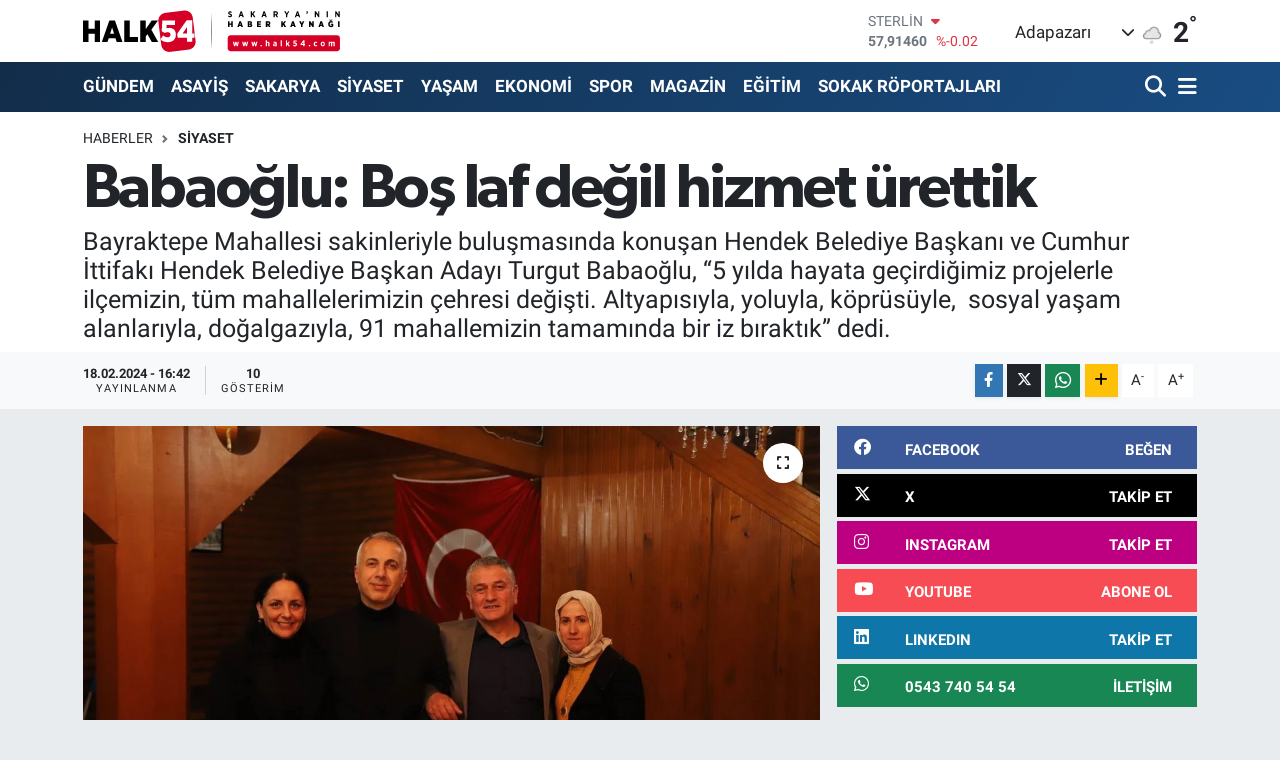

--- FILE ---
content_type: text/html; charset=utf-8
request_url: https://www.google.com/recaptcha/api2/anchor?ar=1&k=6Ldk4-0UAAAAAPuP_HUM79vrqi4aTT_OoeDt6UcA&co=aHR0cHM6Ly93d3cuaGFsazU0LmNvbTo0NDM.&hl=en&v=PoyoqOPhxBO7pBk68S4YbpHZ&size=normal&anchor-ms=20000&execute-ms=30000&cb=q8w4gv6v8u5q
body_size: 49183
content:
<!DOCTYPE HTML><html dir="ltr" lang="en"><head><meta http-equiv="Content-Type" content="text/html; charset=UTF-8">
<meta http-equiv="X-UA-Compatible" content="IE=edge">
<title>reCAPTCHA</title>
<style type="text/css">
/* cyrillic-ext */
@font-face {
  font-family: 'Roboto';
  font-style: normal;
  font-weight: 400;
  font-stretch: 100%;
  src: url(//fonts.gstatic.com/s/roboto/v48/KFO7CnqEu92Fr1ME7kSn66aGLdTylUAMa3GUBHMdazTgWw.woff2) format('woff2');
  unicode-range: U+0460-052F, U+1C80-1C8A, U+20B4, U+2DE0-2DFF, U+A640-A69F, U+FE2E-FE2F;
}
/* cyrillic */
@font-face {
  font-family: 'Roboto';
  font-style: normal;
  font-weight: 400;
  font-stretch: 100%;
  src: url(//fonts.gstatic.com/s/roboto/v48/KFO7CnqEu92Fr1ME7kSn66aGLdTylUAMa3iUBHMdazTgWw.woff2) format('woff2');
  unicode-range: U+0301, U+0400-045F, U+0490-0491, U+04B0-04B1, U+2116;
}
/* greek-ext */
@font-face {
  font-family: 'Roboto';
  font-style: normal;
  font-weight: 400;
  font-stretch: 100%;
  src: url(//fonts.gstatic.com/s/roboto/v48/KFO7CnqEu92Fr1ME7kSn66aGLdTylUAMa3CUBHMdazTgWw.woff2) format('woff2');
  unicode-range: U+1F00-1FFF;
}
/* greek */
@font-face {
  font-family: 'Roboto';
  font-style: normal;
  font-weight: 400;
  font-stretch: 100%;
  src: url(//fonts.gstatic.com/s/roboto/v48/KFO7CnqEu92Fr1ME7kSn66aGLdTylUAMa3-UBHMdazTgWw.woff2) format('woff2');
  unicode-range: U+0370-0377, U+037A-037F, U+0384-038A, U+038C, U+038E-03A1, U+03A3-03FF;
}
/* math */
@font-face {
  font-family: 'Roboto';
  font-style: normal;
  font-weight: 400;
  font-stretch: 100%;
  src: url(//fonts.gstatic.com/s/roboto/v48/KFO7CnqEu92Fr1ME7kSn66aGLdTylUAMawCUBHMdazTgWw.woff2) format('woff2');
  unicode-range: U+0302-0303, U+0305, U+0307-0308, U+0310, U+0312, U+0315, U+031A, U+0326-0327, U+032C, U+032F-0330, U+0332-0333, U+0338, U+033A, U+0346, U+034D, U+0391-03A1, U+03A3-03A9, U+03B1-03C9, U+03D1, U+03D5-03D6, U+03F0-03F1, U+03F4-03F5, U+2016-2017, U+2034-2038, U+203C, U+2040, U+2043, U+2047, U+2050, U+2057, U+205F, U+2070-2071, U+2074-208E, U+2090-209C, U+20D0-20DC, U+20E1, U+20E5-20EF, U+2100-2112, U+2114-2115, U+2117-2121, U+2123-214F, U+2190, U+2192, U+2194-21AE, U+21B0-21E5, U+21F1-21F2, U+21F4-2211, U+2213-2214, U+2216-22FF, U+2308-230B, U+2310, U+2319, U+231C-2321, U+2336-237A, U+237C, U+2395, U+239B-23B7, U+23D0, U+23DC-23E1, U+2474-2475, U+25AF, U+25B3, U+25B7, U+25BD, U+25C1, U+25CA, U+25CC, U+25FB, U+266D-266F, U+27C0-27FF, U+2900-2AFF, U+2B0E-2B11, U+2B30-2B4C, U+2BFE, U+3030, U+FF5B, U+FF5D, U+1D400-1D7FF, U+1EE00-1EEFF;
}
/* symbols */
@font-face {
  font-family: 'Roboto';
  font-style: normal;
  font-weight: 400;
  font-stretch: 100%;
  src: url(//fonts.gstatic.com/s/roboto/v48/KFO7CnqEu92Fr1ME7kSn66aGLdTylUAMaxKUBHMdazTgWw.woff2) format('woff2');
  unicode-range: U+0001-000C, U+000E-001F, U+007F-009F, U+20DD-20E0, U+20E2-20E4, U+2150-218F, U+2190, U+2192, U+2194-2199, U+21AF, U+21E6-21F0, U+21F3, U+2218-2219, U+2299, U+22C4-22C6, U+2300-243F, U+2440-244A, U+2460-24FF, U+25A0-27BF, U+2800-28FF, U+2921-2922, U+2981, U+29BF, U+29EB, U+2B00-2BFF, U+4DC0-4DFF, U+FFF9-FFFB, U+10140-1018E, U+10190-1019C, U+101A0, U+101D0-101FD, U+102E0-102FB, U+10E60-10E7E, U+1D2C0-1D2D3, U+1D2E0-1D37F, U+1F000-1F0FF, U+1F100-1F1AD, U+1F1E6-1F1FF, U+1F30D-1F30F, U+1F315, U+1F31C, U+1F31E, U+1F320-1F32C, U+1F336, U+1F378, U+1F37D, U+1F382, U+1F393-1F39F, U+1F3A7-1F3A8, U+1F3AC-1F3AF, U+1F3C2, U+1F3C4-1F3C6, U+1F3CA-1F3CE, U+1F3D4-1F3E0, U+1F3ED, U+1F3F1-1F3F3, U+1F3F5-1F3F7, U+1F408, U+1F415, U+1F41F, U+1F426, U+1F43F, U+1F441-1F442, U+1F444, U+1F446-1F449, U+1F44C-1F44E, U+1F453, U+1F46A, U+1F47D, U+1F4A3, U+1F4B0, U+1F4B3, U+1F4B9, U+1F4BB, U+1F4BF, U+1F4C8-1F4CB, U+1F4D6, U+1F4DA, U+1F4DF, U+1F4E3-1F4E6, U+1F4EA-1F4ED, U+1F4F7, U+1F4F9-1F4FB, U+1F4FD-1F4FE, U+1F503, U+1F507-1F50B, U+1F50D, U+1F512-1F513, U+1F53E-1F54A, U+1F54F-1F5FA, U+1F610, U+1F650-1F67F, U+1F687, U+1F68D, U+1F691, U+1F694, U+1F698, U+1F6AD, U+1F6B2, U+1F6B9-1F6BA, U+1F6BC, U+1F6C6-1F6CF, U+1F6D3-1F6D7, U+1F6E0-1F6EA, U+1F6F0-1F6F3, U+1F6F7-1F6FC, U+1F700-1F7FF, U+1F800-1F80B, U+1F810-1F847, U+1F850-1F859, U+1F860-1F887, U+1F890-1F8AD, U+1F8B0-1F8BB, U+1F8C0-1F8C1, U+1F900-1F90B, U+1F93B, U+1F946, U+1F984, U+1F996, U+1F9E9, U+1FA00-1FA6F, U+1FA70-1FA7C, U+1FA80-1FA89, U+1FA8F-1FAC6, U+1FACE-1FADC, U+1FADF-1FAE9, U+1FAF0-1FAF8, U+1FB00-1FBFF;
}
/* vietnamese */
@font-face {
  font-family: 'Roboto';
  font-style: normal;
  font-weight: 400;
  font-stretch: 100%;
  src: url(//fonts.gstatic.com/s/roboto/v48/KFO7CnqEu92Fr1ME7kSn66aGLdTylUAMa3OUBHMdazTgWw.woff2) format('woff2');
  unicode-range: U+0102-0103, U+0110-0111, U+0128-0129, U+0168-0169, U+01A0-01A1, U+01AF-01B0, U+0300-0301, U+0303-0304, U+0308-0309, U+0323, U+0329, U+1EA0-1EF9, U+20AB;
}
/* latin-ext */
@font-face {
  font-family: 'Roboto';
  font-style: normal;
  font-weight: 400;
  font-stretch: 100%;
  src: url(//fonts.gstatic.com/s/roboto/v48/KFO7CnqEu92Fr1ME7kSn66aGLdTylUAMa3KUBHMdazTgWw.woff2) format('woff2');
  unicode-range: U+0100-02BA, U+02BD-02C5, U+02C7-02CC, U+02CE-02D7, U+02DD-02FF, U+0304, U+0308, U+0329, U+1D00-1DBF, U+1E00-1E9F, U+1EF2-1EFF, U+2020, U+20A0-20AB, U+20AD-20C0, U+2113, U+2C60-2C7F, U+A720-A7FF;
}
/* latin */
@font-face {
  font-family: 'Roboto';
  font-style: normal;
  font-weight: 400;
  font-stretch: 100%;
  src: url(//fonts.gstatic.com/s/roboto/v48/KFO7CnqEu92Fr1ME7kSn66aGLdTylUAMa3yUBHMdazQ.woff2) format('woff2');
  unicode-range: U+0000-00FF, U+0131, U+0152-0153, U+02BB-02BC, U+02C6, U+02DA, U+02DC, U+0304, U+0308, U+0329, U+2000-206F, U+20AC, U+2122, U+2191, U+2193, U+2212, U+2215, U+FEFF, U+FFFD;
}
/* cyrillic-ext */
@font-face {
  font-family: 'Roboto';
  font-style: normal;
  font-weight: 500;
  font-stretch: 100%;
  src: url(//fonts.gstatic.com/s/roboto/v48/KFO7CnqEu92Fr1ME7kSn66aGLdTylUAMa3GUBHMdazTgWw.woff2) format('woff2');
  unicode-range: U+0460-052F, U+1C80-1C8A, U+20B4, U+2DE0-2DFF, U+A640-A69F, U+FE2E-FE2F;
}
/* cyrillic */
@font-face {
  font-family: 'Roboto';
  font-style: normal;
  font-weight: 500;
  font-stretch: 100%;
  src: url(//fonts.gstatic.com/s/roboto/v48/KFO7CnqEu92Fr1ME7kSn66aGLdTylUAMa3iUBHMdazTgWw.woff2) format('woff2');
  unicode-range: U+0301, U+0400-045F, U+0490-0491, U+04B0-04B1, U+2116;
}
/* greek-ext */
@font-face {
  font-family: 'Roboto';
  font-style: normal;
  font-weight: 500;
  font-stretch: 100%;
  src: url(//fonts.gstatic.com/s/roboto/v48/KFO7CnqEu92Fr1ME7kSn66aGLdTylUAMa3CUBHMdazTgWw.woff2) format('woff2');
  unicode-range: U+1F00-1FFF;
}
/* greek */
@font-face {
  font-family: 'Roboto';
  font-style: normal;
  font-weight: 500;
  font-stretch: 100%;
  src: url(//fonts.gstatic.com/s/roboto/v48/KFO7CnqEu92Fr1ME7kSn66aGLdTylUAMa3-UBHMdazTgWw.woff2) format('woff2');
  unicode-range: U+0370-0377, U+037A-037F, U+0384-038A, U+038C, U+038E-03A1, U+03A3-03FF;
}
/* math */
@font-face {
  font-family: 'Roboto';
  font-style: normal;
  font-weight: 500;
  font-stretch: 100%;
  src: url(//fonts.gstatic.com/s/roboto/v48/KFO7CnqEu92Fr1ME7kSn66aGLdTylUAMawCUBHMdazTgWw.woff2) format('woff2');
  unicode-range: U+0302-0303, U+0305, U+0307-0308, U+0310, U+0312, U+0315, U+031A, U+0326-0327, U+032C, U+032F-0330, U+0332-0333, U+0338, U+033A, U+0346, U+034D, U+0391-03A1, U+03A3-03A9, U+03B1-03C9, U+03D1, U+03D5-03D6, U+03F0-03F1, U+03F4-03F5, U+2016-2017, U+2034-2038, U+203C, U+2040, U+2043, U+2047, U+2050, U+2057, U+205F, U+2070-2071, U+2074-208E, U+2090-209C, U+20D0-20DC, U+20E1, U+20E5-20EF, U+2100-2112, U+2114-2115, U+2117-2121, U+2123-214F, U+2190, U+2192, U+2194-21AE, U+21B0-21E5, U+21F1-21F2, U+21F4-2211, U+2213-2214, U+2216-22FF, U+2308-230B, U+2310, U+2319, U+231C-2321, U+2336-237A, U+237C, U+2395, U+239B-23B7, U+23D0, U+23DC-23E1, U+2474-2475, U+25AF, U+25B3, U+25B7, U+25BD, U+25C1, U+25CA, U+25CC, U+25FB, U+266D-266F, U+27C0-27FF, U+2900-2AFF, U+2B0E-2B11, U+2B30-2B4C, U+2BFE, U+3030, U+FF5B, U+FF5D, U+1D400-1D7FF, U+1EE00-1EEFF;
}
/* symbols */
@font-face {
  font-family: 'Roboto';
  font-style: normal;
  font-weight: 500;
  font-stretch: 100%;
  src: url(//fonts.gstatic.com/s/roboto/v48/KFO7CnqEu92Fr1ME7kSn66aGLdTylUAMaxKUBHMdazTgWw.woff2) format('woff2');
  unicode-range: U+0001-000C, U+000E-001F, U+007F-009F, U+20DD-20E0, U+20E2-20E4, U+2150-218F, U+2190, U+2192, U+2194-2199, U+21AF, U+21E6-21F0, U+21F3, U+2218-2219, U+2299, U+22C4-22C6, U+2300-243F, U+2440-244A, U+2460-24FF, U+25A0-27BF, U+2800-28FF, U+2921-2922, U+2981, U+29BF, U+29EB, U+2B00-2BFF, U+4DC0-4DFF, U+FFF9-FFFB, U+10140-1018E, U+10190-1019C, U+101A0, U+101D0-101FD, U+102E0-102FB, U+10E60-10E7E, U+1D2C0-1D2D3, U+1D2E0-1D37F, U+1F000-1F0FF, U+1F100-1F1AD, U+1F1E6-1F1FF, U+1F30D-1F30F, U+1F315, U+1F31C, U+1F31E, U+1F320-1F32C, U+1F336, U+1F378, U+1F37D, U+1F382, U+1F393-1F39F, U+1F3A7-1F3A8, U+1F3AC-1F3AF, U+1F3C2, U+1F3C4-1F3C6, U+1F3CA-1F3CE, U+1F3D4-1F3E0, U+1F3ED, U+1F3F1-1F3F3, U+1F3F5-1F3F7, U+1F408, U+1F415, U+1F41F, U+1F426, U+1F43F, U+1F441-1F442, U+1F444, U+1F446-1F449, U+1F44C-1F44E, U+1F453, U+1F46A, U+1F47D, U+1F4A3, U+1F4B0, U+1F4B3, U+1F4B9, U+1F4BB, U+1F4BF, U+1F4C8-1F4CB, U+1F4D6, U+1F4DA, U+1F4DF, U+1F4E3-1F4E6, U+1F4EA-1F4ED, U+1F4F7, U+1F4F9-1F4FB, U+1F4FD-1F4FE, U+1F503, U+1F507-1F50B, U+1F50D, U+1F512-1F513, U+1F53E-1F54A, U+1F54F-1F5FA, U+1F610, U+1F650-1F67F, U+1F687, U+1F68D, U+1F691, U+1F694, U+1F698, U+1F6AD, U+1F6B2, U+1F6B9-1F6BA, U+1F6BC, U+1F6C6-1F6CF, U+1F6D3-1F6D7, U+1F6E0-1F6EA, U+1F6F0-1F6F3, U+1F6F7-1F6FC, U+1F700-1F7FF, U+1F800-1F80B, U+1F810-1F847, U+1F850-1F859, U+1F860-1F887, U+1F890-1F8AD, U+1F8B0-1F8BB, U+1F8C0-1F8C1, U+1F900-1F90B, U+1F93B, U+1F946, U+1F984, U+1F996, U+1F9E9, U+1FA00-1FA6F, U+1FA70-1FA7C, U+1FA80-1FA89, U+1FA8F-1FAC6, U+1FACE-1FADC, U+1FADF-1FAE9, U+1FAF0-1FAF8, U+1FB00-1FBFF;
}
/* vietnamese */
@font-face {
  font-family: 'Roboto';
  font-style: normal;
  font-weight: 500;
  font-stretch: 100%;
  src: url(//fonts.gstatic.com/s/roboto/v48/KFO7CnqEu92Fr1ME7kSn66aGLdTylUAMa3OUBHMdazTgWw.woff2) format('woff2');
  unicode-range: U+0102-0103, U+0110-0111, U+0128-0129, U+0168-0169, U+01A0-01A1, U+01AF-01B0, U+0300-0301, U+0303-0304, U+0308-0309, U+0323, U+0329, U+1EA0-1EF9, U+20AB;
}
/* latin-ext */
@font-face {
  font-family: 'Roboto';
  font-style: normal;
  font-weight: 500;
  font-stretch: 100%;
  src: url(//fonts.gstatic.com/s/roboto/v48/KFO7CnqEu92Fr1ME7kSn66aGLdTylUAMa3KUBHMdazTgWw.woff2) format('woff2');
  unicode-range: U+0100-02BA, U+02BD-02C5, U+02C7-02CC, U+02CE-02D7, U+02DD-02FF, U+0304, U+0308, U+0329, U+1D00-1DBF, U+1E00-1E9F, U+1EF2-1EFF, U+2020, U+20A0-20AB, U+20AD-20C0, U+2113, U+2C60-2C7F, U+A720-A7FF;
}
/* latin */
@font-face {
  font-family: 'Roboto';
  font-style: normal;
  font-weight: 500;
  font-stretch: 100%;
  src: url(//fonts.gstatic.com/s/roboto/v48/KFO7CnqEu92Fr1ME7kSn66aGLdTylUAMa3yUBHMdazQ.woff2) format('woff2');
  unicode-range: U+0000-00FF, U+0131, U+0152-0153, U+02BB-02BC, U+02C6, U+02DA, U+02DC, U+0304, U+0308, U+0329, U+2000-206F, U+20AC, U+2122, U+2191, U+2193, U+2212, U+2215, U+FEFF, U+FFFD;
}
/* cyrillic-ext */
@font-face {
  font-family: 'Roboto';
  font-style: normal;
  font-weight: 900;
  font-stretch: 100%;
  src: url(//fonts.gstatic.com/s/roboto/v48/KFO7CnqEu92Fr1ME7kSn66aGLdTylUAMa3GUBHMdazTgWw.woff2) format('woff2');
  unicode-range: U+0460-052F, U+1C80-1C8A, U+20B4, U+2DE0-2DFF, U+A640-A69F, U+FE2E-FE2F;
}
/* cyrillic */
@font-face {
  font-family: 'Roboto';
  font-style: normal;
  font-weight: 900;
  font-stretch: 100%;
  src: url(//fonts.gstatic.com/s/roboto/v48/KFO7CnqEu92Fr1ME7kSn66aGLdTylUAMa3iUBHMdazTgWw.woff2) format('woff2');
  unicode-range: U+0301, U+0400-045F, U+0490-0491, U+04B0-04B1, U+2116;
}
/* greek-ext */
@font-face {
  font-family: 'Roboto';
  font-style: normal;
  font-weight: 900;
  font-stretch: 100%;
  src: url(//fonts.gstatic.com/s/roboto/v48/KFO7CnqEu92Fr1ME7kSn66aGLdTylUAMa3CUBHMdazTgWw.woff2) format('woff2');
  unicode-range: U+1F00-1FFF;
}
/* greek */
@font-face {
  font-family: 'Roboto';
  font-style: normal;
  font-weight: 900;
  font-stretch: 100%;
  src: url(//fonts.gstatic.com/s/roboto/v48/KFO7CnqEu92Fr1ME7kSn66aGLdTylUAMa3-UBHMdazTgWw.woff2) format('woff2');
  unicode-range: U+0370-0377, U+037A-037F, U+0384-038A, U+038C, U+038E-03A1, U+03A3-03FF;
}
/* math */
@font-face {
  font-family: 'Roboto';
  font-style: normal;
  font-weight: 900;
  font-stretch: 100%;
  src: url(//fonts.gstatic.com/s/roboto/v48/KFO7CnqEu92Fr1ME7kSn66aGLdTylUAMawCUBHMdazTgWw.woff2) format('woff2');
  unicode-range: U+0302-0303, U+0305, U+0307-0308, U+0310, U+0312, U+0315, U+031A, U+0326-0327, U+032C, U+032F-0330, U+0332-0333, U+0338, U+033A, U+0346, U+034D, U+0391-03A1, U+03A3-03A9, U+03B1-03C9, U+03D1, U+03D5-03D6, U+03F0-03F1, U+03F4-03F5, U+2016-2017, U+2034-2038, U+203C, U+2040, U+2043, U+2047, U+2050, U+2057, U+205F, U+2070-2071, U+2074-208E, U+2090-209C, U+20D0-20DC, U+20E1, U+20E5-20EF, U+2100-2112, U+2114-2115, U+2117-2121, U+2123-214F, U+2190, U+2192, U+2194-21AE, U+21B0-21E5, U+21F1-21F2, U+21F4-2211, U+2213-2214, U+2216-22FF, U+2308-230B, U+2310, U+2319, U+231C-2321, U+2336-237A, U+237C, U+2395, U+239B-23B7, U+23D0, U+23DC-23E1, U+2474-2475, U+25AF, U+25B3, U+25B7, U+25BD, U+25C1, U+25CA, U+25CC, U+25FB, U+266D-266F, U+27C0-27FF, U+2900-2AFF, U+2B0E-2B11, U+2B30-2B4C, U+2BFE, U+3030, U+FF5B, U+FF5D, U+1D400-1D7FF, U+1EE00-1EEFF;
}
/* symbols */
@font-face {
  font-family: 'Roboto';
  font-style: normal;
  font-weight: 900;
  font-stretch: 100%;
  src: url(//fonts.gstatic.com/s/roboto/v48/KFO7CnqEu92Fr1ME7kSn66aGLdTylUAMaxKUBHMdazTgWw.woff2) format('woff2');
  unicode-range: U+0001-000C, U+000E-001F, U+007F-009F, U+20DD-20E0, U+20E2-20E4, U+2150-218F, U+2190, U+2192, U+2194-2199, U+21AF, U+21E6-21F0, U+21F3, U+2218-2219, U+2299, U+22C4-22C6, U+2300-243F, U+2440-244A, U+2460-24FF, U+25A0-27BF, U+2800-28FF, U+2921-2922, U+2981, U+29BF, U+29EB, U+2B00-2BFF, U+4DC0-4DFF, U+FFF9-FFFB, U+10140-1018E, U+10190-1019C, U+101A0, U+101D0-101FD, U+102E0-102FB, U+10E60-10E7E, U+1D2C0-1D2D3, U+1D2E0-1D37F, U+1F000-1F0FF, U+1F100-1F1AD, U+1F1E6-1F1FF, U+1F30D-1F30F, U+1F315, U+1F31C, U+1F31E, U+1F320-1F32C, U+1F336, U+1F378, U+1F37D, U+1F382, U+1F393-1F39F, U+1F3A7-1F3A8, U+1F3AC-1F3AF, U+1F3C2, U+1F3C4-1F3C6, U+1F3CA-1F3CE, U+1F3D4-1F3E0, U+1F3ED, U+1F3F1-1F3F3, U+1F3F5-1F3F7, U+1F408, U+1F415, U+1F41F, U+1F426, U+1F43F, U+1F441-1F442, U+1F444, U+1F446-1F449, U+1F44C-1F44E, U+1F453, U+1F46A, U+1F47D, U+1F4A3, U+1F4B0, U+1F4B3, U+1F4B9, U+1F4BB, U+1F4BF, U+1F4C8-1F4CB, U+1F4D6, U+1F4DA, U+1F4DF, U+1F4E3-1F4E6, U+1F4EA-1F4ED, U+1F4F7, U+1F4F9-1F4FB, U+1F4FD-1F4FE, U+1F503, U+1F507-1F50B, U+1F50D, U+1F512-1F513, U+1F53E-1F54A, U+1F54F-1F5FA, U+1F610, U+1F650-1F67F, U+1F687, U+1F68D, U+1F691, U+1F694, U+1F698, U+1F6AD, U+1F6B2, U+1F6B9-1F6BA, U+1F6BC, U+1F6C6-1F6CF, U+1F6D3-1F6D7, U+1F6E0-1F6EA, U+1F6F0-1F6F3, U+1F6F7-1F6FC, U+1F700-1F7FF, U+1F800-1F80B, U+1F810-1F847, U+1F850-1F859, U+1F860-1F887, U+1F890-1F8AD, U+1F8B0-1F8BB, U+1F8C0-1F8C1, U+1F900-1F90B, U+1F93B, U+1F946, U+1F984, U+1F996, U+1F9E9, U+1FA00-1FA6F, U+1FA70-1FA7C, U+1FA80-1FA89, U+1FA8F-1FAC6, U+1FACE-1FADC, U+1FADF-1FAE9, U+1FAF0-1FAF8, U+1FB00-1FBFF;
}
/* vietnamese */
@font-face {
  font-family: 'Roboto';
  font-style: normal;
  font-weight: 900;
  font-stretch: 100%;
  src: url(//fonts.gstatic.com/s/roboto/v48/KFO7CnqEu92Fr1ME7kSn66aGLdTylUAMa3OUBHMdazTgWw.woff2) format('woff2');
  unicode-range: U+0102-0103, U+0110-0111, U+0128-0129, U+0168-0169, U+01A0-01A1, U+01AF-01B0, U+0300-0301, U+0303-0304, U+0308-0309, U+0323, U+0329, U+1EA0-1EF9, U+20AB;
}
/* latin-ext */
@font-face {
  font-family: 'Roboto';
  font-style: normal;
  font-weight: 900;
  font-stretch: 100%;
  src: url(//fonts.gstatic.com/s/roboto/v48/KFO7CnqEu92Fr1ME7kSn66aGLdTylUAMa3KUBHMdazTgWw.woff2) format('woff2');
  unicode-range: U+0100-02BA, U+02BD-02C5, U+02C7-02CC, U+02CE-02D7, U+02DD-02FF, U+0304, U+0308, U+0329, U+1D00-1DBF, U+1E00-1E9F, U+1EF2-1EFF, U+2020, U+20A0-20AB, U+20AD-20C0, U+2113, U+2C60-2C7F, U+A720-A7FF;
}
/* latin */
@font-face {
  font-family: 'Roboto';
  font-style: normal;
  font-weight: 900;
  font-stretch: 100%;
  src: url(//fonts.gstatic.com/s/roboto/v48/KFO7CnqEu92Fr1ME7kSn66aGLdTylUAMa3yUBHMdazQ.woff2) format('woff2');
  unicode-range: U+0000-00FF, U+0131, U+0152-0153, U+02BB-02BC, U+02C6, U+02DA, U+02DC, U+0304, U+0308, U+0329, U+2000-206F, U+20AC, U+2122, U+2191, U+2193, U+2212, U+2215, U+FEFF, U+FFFD;
}

</style>
<link rel="stylesheet" type="text/css" href="https://www.gstatic.com/recaptcha/releases/PoyoqOPhxBO7pBk68S4YbpHZ/styles__ltr.css">
<script nonce="tKdRo4-XvM496EYoKI594g" type="text/javascript">window['__recaptcha_api'] = 'https://www.google.com/recaptcha/api2/';</script>
<script type="text/javascript" src="https://www.gstatic.com/recaptcha/releases/PoyoqOPhxBO7pBk68S4YbpHZ/recaptcha__en.js" nonce="tKdRo4-XvM496EYoKI594g">
      
    </script></head>
<body><div id="rc-anchor-alert" class="rc-anchor-alert"></div>
<input type="hidden" id="recaptcha-token" value="[base64]">
<script type="text/javascript" nonce="tKdRo4-XvM496EYoKI594g">
      recaptcha.anchor.Main.init("[\x22ainput\x22,[\x22bgdata\x22,\x22\x22,\[base64]/[base64]/UltIKytdPWE6KGE8MjA0OD9SW0grK109YT4+NnwxOTI6KChhJjY0NTEyKT09NTUyOTYmJnErMTxoLmxlbmd0aCYmKGguY2hhckNvZGVBdChxKzEpJjY0NTEyKT09NTYzMjA/[base64]/MjU1OlI/[base64]/[base64]/[base64]/[base64]/[base64]/[base64]/[base64]/[base64]/[base64]/[base64]\x22,\[base64]\\u003d\x22,\x22IEnCpcO1ZwzDuTxIworCnsKBw68qw6bDicK8aMOnYGbDjXXCnMOCw6XCrWo/[base64]/w67ChSbDlsOlw53Dok4/[base64]/CnF4yayd8DxfDmMOQw6jDh8Kjw4BKbMObf3F9wrbDjBFww7TDhcK7GR3DusKqwoI7IEPCpSZvw6gmwrnCsko+d8OnfkxWw6QcBMKmwq8Ywo1iS8OAf8OKw75nAzTDpEPCucKzE8KYGMKqGMKFw5vCvsK4woAww5fDs14Hw5PDtgvCuVVNw7EfC8K/Hi/CvsOgwoDDo8O8T8KdWMKoLV0+w412wroHLcOlw53DgVTDiDhXEsKAPsKzwo/[base64]/[base64]/[base64]/DpcOnOxB5BVjCj20XwpjDiX8Ww5DCpFHCsnkMw5wtKWHCl8OowrgPw6DCv0FBQcKnX8KMQ8K+bVgCMcKacMOFw6lsVhrDh0PCm8KDG0VGPV9xwoMcF8OAw7l7w6DCjGlJw5/CiizDpMOiw73DoB/CjjbDjQZmwpnDrS9zacOXIn/Cgz/Ds8Kfw6U6Ehdrw4oWAMOSTMOONEIXaBLCuGPDmcOZCsOZdsOnd3PClMKwUsOTdUvCowrCgsKSKsOTwrzDng8KSBAuwrDDiMOgw6rDksOPw5XDm8KQPDxkw73CuXXDo8Krw6k2V1bDvsOsET84wq3DpMOgwpsGw6/Ctm52w5ciw7JzYlPDkDYFw7zDg8O6P8Klw4hgHwxxJEHDnsKcNnXCsMO2WnB5wqHDvW4UwpbDocKXYcKIw4bCgcOTD384KcK0wrdqAsKSYAMmOMOxw4DCpsOpw5DCgMKoG8KdwpwFP8Kywr3ChTzDk8OUWG/DvSQXwo1uwp3CmcOEwppUaEnDl8O1JDx+GHxLwqHDqGZFw6DCh8KGfsOAE19Xw4A0CMKXw4/CuMOQwqDCj8OpTXJrJgdnHVUzwpTDlGVuUMOcwroDwq9cFsKmOMKEF8KNw5XDm8KiBMOVwpfCkcK/w4gow6UFw4gNScKEQDNBwqnDpsOwwoDCp8OWwovCrnvCi2HDvsOgwpt+wrjCusKxbsK+wqhXXcO5w7rClCAUK8KKwp8Ew64vwpfDmcKhwoldOcKKeMKDwqvDsQ/ChW/[base64]/[base64]/DknfCtMO4wq88bMO8w75EZMK/SsK9w6ohw7vDpMK2dBfCoMKBw5LDi8O+wp7CpcKIdWYAw7IADXXDvMKUwpLCosOLw6LDn8Oww43CtXLDgVplworDu8OmMwRCbgjDjzttwrrCmcKXwovDmFrCkcKWw7ZPw6DCicKBw55kPMOmw5jCvDDDvhfDk0ZQbRLDrUsRdDQMw65zS8OCcQ0kRi/[base64]/w6cWFS1hQ24WH8KIN8OQw6vDmsOewprCnznCpsOqRMKbKcKHM8KVw4vDv8Kqw7TCmDDCt3l4C0lyCWHDtMO9HMO1d8KdecOjwq89E0R+WXDCoyvCrE5fworDhm4/ecKOwqLDgsKVwp1vw4IzwoXDq8OIw6DCmsOLFMK+w5HDnsKKwoYLbmrCm8KPw6nCvcO+ImbDq8O3wp3DnMKoASbDozQOwoJ9F8O7wrHDvzJlw6R+XsK5aCc/Ti07wpPDlnNwC8OnY8OAFlQNDn1Hb8Kbw53CisKjLMKteC42Mn/CpH9LchXDsMKWwqXCvG7DjlPDjMOTwrTCpS7DvibCg8OgSMKtesK/w5vCosO0N8ONf8Oew53DhzbCnmrCmX8cw47ClsOyDRdcworDrCFsw7s4w4cxwpdYMiwBwrUbwp5LeQQVcXfDoTfDnMOIaGRtwrUlHxHChi5lacO+EsK1w6zCpjbCoMK0wonCgMO4IcO5RDjCuRRhw7fCn37DuMOHw4ouwrbDoMKVEC/DnTdlwqDDgSM/fjXCqMOKwqoMw6XDuDZGPsK3w6BxwqnDtMK7w6fDkn8IwpTCq8O6wrIuwolxCsO5w73Ci8KPOMO1NsK6wqDCv8Kaw55Gw7zCucKxw5c2VcOyesOZDcOjw7PCnWLCocOTNgDDuFXCknAUwp/CjsKICsOhw5tmwqBpOlxMw40CJcKhw6YrF1EvwpEWwrHDo1bCscKiSWQiw4LDtC1GJsKzwoTDuMO3wqrCvCTDrsKYHiVGwrTDoEN+PMKqwqFgworCm8OQw5tiw4dDwrbCg2h1QBvClsKxAClsw4HCm8KwZThxwrfCmG/[base64]/DjCPDpHEIN8OtIyTDpcOGwp7CvnwQwonCnSd8O8O8C1M6AUfCoMK0w6ZrUSnDj8KpwrzDhsK+w7wxw5bDvMOXwpPCjl/DgsK1wq3Dom/[base64]/Jwlow5Riw49FFsOdKHBswpPDmcOVw5zDscOmbS/DhgnCsiXDgXPCvsKRNMOwMBPDs8OmJcKPw75QOQzDrnjDrjnCqywTwozCvhUFwrHCtMKYwoAHwr0ocgDDtcKcwrh/[base64]/w6MqZ1tCHzB8VsOxBcOQwpUYwpYkw7dvZsOqehFvCwgfw5vDti3DhMOuFTwjamAJw7PCnVpnSUpJCkzDuljCrxcTJ3wUwqjDlQ7ChjNPSEIhfmUBMMKYw743WC3Cv8Kxwq4rwosxV8OHIcKPFBJFIMK/wodCwr97w7LCh8OZbMOkGHrDmcOdD8OkwoHDsDJbw6jCrGnCty3Cl8OWw4nDkcO3wro/w6ATClUVwo5lVBVnw73DnMOLL8KIw7/ClcKBw5pWOsKwGD1fw7xtKMK2w6MYw6Efe8K+w5Vbw4E3wp/CgcO6Cy/DtxnCt8OSw7DCvVlGPsKBw4LDqg1ID2rDtjYKw6ZmV8O6w4UWAXjDn8O4Dxk0w6RSUcO/[base64]/w5bCj0PDq8KnaH3DjWTDjyTCsGzCjMOZw5hpwrHCqRHCmFtFwoIBw4IIHcKJZcOjw6t8wr1Dwr7Cn0zDg1kVw6fCpzjClFbDiW8IwpDDrcKSw6FYcy3DuB7ChMOqwoYlw4/DhcKww5PCqUbCmsKSwrPDr8Osw7EzJR/CrmrDrQ4bI0XDo0EGw4w8w5fDm03Cl0PCqMKjwo/CpyQHwprCo8OtwqM+QsOAwqhAKWzDo0IjScONw7oTw5nCgsOUwqXDgsOGDS/CgcKTwrrCtQnDjMK5OcKjw6jCsMKDw5nChwsAJ8KUcHx4w45iwq1qwqJvw7pcw5vDokICIcKowq82w7Z5K08nwo7Dv1HDgcKQwrfCnxDDm8O3w4PDm8OSV25vFFEOEFoYLcOjwo3DicKqw7lrIkIVGMKMwoEnal3DkAlFbEDDpSdUbFkgwp/CvMKnDi5Vw5low4J7wpzDu3PDlsOILVTDhcOyw7hDwoQ1wrYmw4fCsBxfGMK/[base64]/DhDrCjcKEw6DDk8ObC17Cnj5Iwr/DuzkrwonCv8K6w7B4wqLDoydJWQ7DtcOVw6l2TsOGwqLDmWXDrMOcXiXClkp0wqXCmsK7wqB6wqEUKsOCGG9JdcK6wqUQV8OmSsO/wqzCgMOpw7LDnktIP8OTfMK/RUTDv2ZSwqckwokCWcO+wr3CjB/Cq2N1a8KySsKnwpESFmk/XCcqD8KFwoHCky/Di8KgwpXCiRcEJ3NvRw5lw5oNw4XDi0p3wpLDhy/CplfDgsOmBMO0S8KPwqNJez3DhsKtIm/Dn8OZw4PDlRDDsFQdwqDCpBopwpnDoz/CisOIw4llwovDhcOEw5NXwqcJw7VVw7dqIcK8OcKFGGnDicOlAAMmIsK6w5gBwrDDgzrDqENvw6nCq8Kqw6V3U8O6C3vDl8KuL8OcdnPDtnjDpcOIDH9xWT7Dg8OSGGrCusO/[base64]/CvcKcDH8+XH3DpHvCvkUMR151f1PDrATCvErDg8O0BTgZNMOawpnDpU/DhSzDqcKewqrCpsOXwpNMw7RtAXHCpU3CoSLDjC3DpgDCmcO9MMKlW8K3woPDqHo+biTChMKOwr92wrp2fzrCkR8+H1VOw497Ag5Fw4sQwrvDpcO/wrJxYMKhwo5FAGJQYg/Cr8KJbcOMB8OrYgQzwqhXKcKSYkJNwrwew4sfw6/Cv8ORwpwzTRrDpMKIw4zDiAJQGg53R8KwEWXDk8KpwodXXMKJYE8KJ8O8U8OcwqEaDH8Ec8OXQWnDnwrCn8Oaw4DCssOmXMOBw4cSwr3DmMK/Gj3Ck8KCcMOPchN+ccODJEHCrDQew5rCpwjDv3zCugXDtSTCtG4/wqTDhDrCi8OjJx9ILcKLwrRuw5QNw4vDhjIBw5VMcsKpVw3Cn8KoGcOLGn3CtznDiTEiIGooGsOCacOhw54dwp1tP8O/w4XDkDZaZV3Dl8KhwqdjDsO0EUXDssO1wrjCm8KPwrJGwoVQeH5bKlvCkhzCkEvDolHCisKDTMO9ScO4Km7Dq8OiDD/[base64]/Ci8K2DG/[base64]/[base64]/W8OrwqBeEgMbwo/Dh1rCicOke8OQwp0FwrxgQ8OhcMOYw7EOw7MrVATCvBN2w6vCnwAOw7MnPDjCg8Kqw4/CokXCqzBsbMOCXSfCqsOswrDCgsOYwq/ChHMQYMK0wq8PXlXCj8OowrYALQoNwpnCk8KcNsO9w59iRi3Cm8KcwocQw4RNasKCw73DrcOwwo7DqsKhQiLDoGV4Ng7DnhBpFC1GV8KWwrYlUMOzFMKJecOfw4M9asOBwrg7OMKGecKSTFoEw6/Dt8K7YMOXexM/[base64]/Dq8OoZFbDvxB1YcKKInzDpMOaVsKBQcO0wrNjPMOzw4DClcOxwp/DsQ1aIBbDjQc8w5hWw7A4aMKBwqTDtsKIw6M9w6jCvgApwpXDnsKuwrzDhTMTwqh6w4RYNcKDwpTCpCTCswbCg8OwXsKVwpzDqsKZE8Olw7LCg8Knwq9nw64ScUzDoMOeFgQvw5PCmsONwr/Ct8KJwq15w7LDlMKcwrdUw73CpsOAw6TCjcK2KUoNUTjCmMKkDcK9JwvDklluLkbCqB1Kw5bCsy7CicODwpI6wr82dlp9WMKrw48pBlpSwqLCpTsjwpTDocKPbH9ZwqMgw4/DksOQB8Kmw4nDtXxDw6vDpMOlEFHCssK0w7TCl3AcA3xxw5tuUcKWDhHDpijDtcO8dMKEAsOBw7jDiwjCk8OBa8KVworDhcKzCMO+wr9ew5zDtA1/UsKhwqBNIXXCmGbDl8OcwrTDisOTw41DwrTCtGRmJMOkw75UwqV4w4RTw7jCp8K/CcKKwoDDpcKBdGcsVVTCoFcWAcORwrMfcTZGRUDCt3vDsMOAwqE0DcKxwqkhWsOSwoXDr8KjQMKIwrxywpwtwpPCrVXCohPDvcOMIcKyWcKjwqXDuUV6Mn8DwrHDn8O7XMO4w7EZP8O1JgPDg8Kgw6/[base64]/Cgn8wwrDCnT89wpbCrMKgUwk6HMOyeyZZeSvDl8KfVcKswovDrMODbHtkwok7DsKuVsKNFsOqB8OjMsO4wqHDt8KCA3jCiwwdw4LCq8KQMMKEw4Jrw4XDkcOmKBMzSMKJw7nDpcOAVyQaTcKzwq1CwrzCt1bCgcO/w6lzbMKQbMOQGcKgwq7CnsOLRmV6w5Euw7IrwpjCkRDCtsOZEcO/w4/CiiIZwo1mwp5xwrFcwqXDgnLDm3bCs1tIw6fDp8OpwojDi3bCgMKjw7zCo3PCvgfCoQnDpMOcGWbDsBvDqMOMwqHCgsKmHsKsQ8OlLMOQBsOUw6jCqMOSwpfCukIlIhATU0hiTMKcGsONw4rDqMOTwqJswqnDv04YO8KcaQFWYcOjdlVEw5Y+wqk9FMK/[base64]/[base64]/CrsKVaMOCGW/Dg8Kpwqk5w77DhwpBwr1aYg/CoyjCjmVqwolBw691w4JhM2TCvcK/w4UEYip4a3gWT2ZLVcKXWDhQw4wOw6rCmcO3w55ABHFQw405OAZXw4TDpMOOCUrCl39WP8KQbFxZUcOFw7DDh8OCwqktAMKeMHJgHsKYWsOiwoUgfsKkVTfCjcK/wqfDkMOCA8OqRQzDjsKqw5/CjzHDo8OEw5M7w5kowqPDssKfw5sxGDUAbsKqw7wAw4/CpSMvw78mYMO0w5EMwqAzOMOqTcK4w7rDm8KaSMKiwqoIwqXCqsKIFCwjacKfFS7CtsOSwol6w4BSwrQowrHDosOcdMKIw4HCocOrwo4/Y0jDpMKvw6nCocK1NC92w67DgMKZPQPCvsO7wqTDvMO6w7HCisONw4NCw6/CkMORYcOiacKBAy/[base64]/Di8KkwqI2NRrDlU8vA8OrGcOVwo4Gw6nDs8KEOMO3w7HDh0DDoT/CoEDClEjDjsK8V3LDkzc0NVjChcK0woXDl8KVw7zCu8Onw5jCgxJXSX9qwpfDj0p2QWpBZ3kTdMOuwoDCswEUwpnDiRxDwrpjF8OOMMOMw7bCoMOfWlrDksK9KwESwr3DicKUbDs6wpxyf8KrwrvDi8OFwoElw69Xw4nCtMKXOsOOeFIyDsK3wpszwq/DqsKgXMOpw6TDr1rDoMKddMKOd8Kqw69dw5PDsCZZw6PCjcOUw73ClALCs8O7SsOpGFFoYBY/V0Bow6EqIMKLPMOPwpPCvsOrwrXCuAjDgMKgUXPCgl7DpcOaw4V7SCAawpAnw5ZCw7/DosKKwp/CvcKGX8KWDX4qw70hwrhzwrwlw7fDjcO1WxDDssKnP2nCqRDDlAfDg8O9wrzCvsKFf8K2SsOVw5U6bMOMMcK+w6UVUkDDvmrDs8O1w7zDhHggZMKLwp0BEElMRWAfw7HCtUbCl18uNX/Dn1/[base64]/[base64]/w6HDksOSMcKyKsKew6nCpDrDqlTCtSfCqcKCwojCgcKAEVTDmGZmSMOnwqXCtmtdWyJ6YH5vb8Omwq9yLx8mIU9mw78uw7klwo5aEcKHw5gzMMOowo4Ywp3Dm8OZIXYVJUbCnyZhw5fCo8KPd0Ypwr5QAMKGw43ChXXDiycCw7UkPsOfIMKjDi/DmyXDsMO4wqjDhcOGZw8uAlNZw48aw5EIw6vDocOoNE3Cr8K2w7Z0OyZ8w7BfwpjCpcO/w6IRCsOqwpvDnCHDrihZCMOIwpV/K8KubWjDosOawq1/[base64]/Cg8OOKcOLVcKXwrXDvcOvWnBcKmzCn8OpBRfDusKHC8KqDcKSV3jCnwNIwoTDgnzDgAXDtBIkwovDtcOKwo7Dqkh5QMO8w458NCAJw5hPw5wIXMOjw7UYw5AtJmwiwrVhbsKOwofDn8Ocw6s3EMO/w53Dt8Ozw6oOKj3ClsKFRcKtbDfDmgAGwqjDhTjCvQYCwoHCi8KFLcKUCj7CpMKrwqA0F8Omwr7DphUiwo86M8OaTcO0w47DmMOZOMOawptdCsKYH8OGCndowqPDizDDgWrDnQ7CnFHCliJGfmReT01swpTDucORwr12CsK/[base64]/DkWg2ckBww6vDhm4awp0dw40zZ0AuDsKvwr9JwptwdcKHwoIAOsKxG8KgOirDk8OFQS9Lw6nCn8OBfB0eHxnDm8OUwqVKJTAfw5QowqTDrsKxc8OYw4cyw5DDlXPDl8KvwoDDhcOCXsOLeMOaw4zDmMKJDMKnZsKGwoTDmXrDhH/[base64]/[base64]/Ck1NjdUBnIMO5wqHDs0diw7g2YMKJesKmworDrX7DkSjCtMORCcOjERjDpMKHw6jCumE0wqBrw6snGMKgwrsudBbDpHsAC2ARbMKhw6PCsApqSQQawqrCssKVCcOUwprDuFLDlkLCosKQwowdYjNlwrADCMO4bMOvw67DswU/[base64]/CoRrDjsOFw54ObWjDrMKUXRBqwo8EwqM0wqzCnMKES1hBwrjCpMOsw6McQU/Dn8O3w4vCuUVtw4rDlsKrOx5PWsOoEMOJw6XDmDfCjMO8wq7CtcKZMsOhQ8KdIMOpw5vCpWHCunBWwr/DsFhWDWtvwrIASGhjwojCjEjCs8KMO8OLMcOwRcOSw6/CvcKDY8O7wqbCqsKPVcOrw5XDgMOaDjvDliPDqFzDkTJWbxcGwqLCtjbCtsOnw7DCt8KvwoA+NMKBwpdMESp9wot1wp5+wqTDhnw2wqrCmzEtAsOkw5TCisKgchbCqMO4IMOiIMKkOAsAS2/CisKUBsKEwqJ/[base64]/wp7Dqi3DlyxLb8KowqvDqFzCpcKcNDPChBNlwrXDgMOFwoxmwrsUfsOiwofCjMOAJXgNczPCjCsuwpMcwrp+HsKIw5TDhMOWw70OwqMtXD0tSkXCv8KQIgfCn8O4UcKAcCTCocKMw6DDncO/GcOswp0qYQkpwqvDisKGcU/CpsOww4bCi8KvwoEqKcKSf2klI2J3DMOGUcKyacOQBD7CgDnDncOIw6lsRiHDrsOlw5vDpjhdd8KZwrlLw7RAw4MZwqXCs2MRaxfDu2bDjsOYa8OSwoZ8worDicO4wrDDu8OUElNPW23Dq0k5w5fDizElAcOZGcKowq/[base64]/CgcKxwqPDrnHCiXXCrMKYwqlRw4E3wrVHwok5w4DDqRwOU8OQKMOuw4rChAlJw71XwpUtDsOdwpTCn2/DhMKzOcKgWMKUwrPCj1zCtVEfwpTClsOxwoEawoptw7nDssOYYhzChmkKHEbCmh/CgCjCmx5IPD7Ch8KFND5TwqbCpX/DjsO/BcOsEkxTX8O8RcOQw7fCmGrCrcKwLsOow6HChcKpw4hgAnnCt8Klw51bw4nDocO3D8KGVcK6wqPDksO+wr0PfcOkbcKQDsOcwrIbwoJMSBomQBfCo8O+D0nDmMKvw5RZw6/DrMOKZVrDvn9TwrHCiCocPhMkPMK8J8OGeVMfw6jDrEQQw5bCoi4FPsKxSFbDl8Ogwrl7wqVNw452w6XChMKKw77DvV7CmBNow59QZMO9YVLDpcOtEcOkIRjDojwNwq/CjmPCgMKjw4HCoF8fJQnCu8Ksw49tdMKPwpZPwp7DuQDDtzw2w64Bw5EjwqjDoAh8w40OM8KsQCRccg/DmcOgeCHCn8O6wqJDwr1sw7/[base64]/[base64]/ClzrDkk1awqzDjCEIN3LCt39ETAESw7PDkcO1w41Tw5HCrcOGTsOcPMOlMMOVIEZUw5nDlCfCvznDgijCllzCn8KdKMOgTFEGEkdhNsOBwpF8w4xlbcKRwqzDuDEOBzgtw4DClAAUIxrClRURw7XCqBgCNcKYZ8Otwp/[base64]/AcODw4rDln1EwrMOPH1ow7MFMsO1BhPDu0Abw48Cw5jCkFs5FTF3w4kAHsOwQnxNd8OKfsK7JTBQwrjDncOuwpwtITLDlyLCuEbDinFrOCzCgBzCpcK/JMOLwo88TTgMw7wbOCjCvn99eX8FJwNYKCQPw71nw7tvw5giJ8K8AMOIfxjCmlFrGxLCncOOwprDq8KMwrtVXMOUIR/DrGHDjhNbwr5XAsOCQAIxw4U4woHCqcO6wrxUKkR4wo0ee1LDq8KhYQExQm1DURVrEggqwqd8woPDsRA/w4ZRw6QCwqhdw4g7w5hnwqcaw7PCsxHDhCkVwqnDlE8WKEEnASdiw4dwAkIDTXLCv8OUw6/DrDjDj33DqyPCincUDn9/W8OAwrLDhgVvSsO/w7xdwqHDgMOcw4BBwrlnGMOSQMKEAAXCtMKEw7t2J8KGw7R5wpjDhALDsMO1PTTDq1JsQQrCv8O4TMKbw503w7bDs8OTw6jCp8KaNcO/wrJuw6HCpDHCo8Ogwp3DtsK5w7FmwqpwOmhXwrN2McKzLsOXwp0fw6jCr8O8w6QzLiXCocOrwpbCsy7DuMO6O8ONw4bCkMOSwo7Ci8O0w6jDuhFGLWEyXMOUawrCuXPCrkMiZHIHQsO0w7vDmMKUfcKQw5JsFMK1GcO+wo5ywoxSZMKPw4VTwojCiFYEZ1Eiwq/CvULDscKUO1XClMOzw6MVw4rDtBnDqT1iw64vPMOIwp8DwrdlKFHCi8Oyw7UTwpDCrz7CqnUvKF/Dt8K7MQwyw5oBwoV/MiPDmDHCvMKnwrojw6jDmXESwrYbwpp5ZUrChcOAw4Mfwpc+w5dPwpVCwo9TwqlFMSM/wqDDujDDjcKhw4XCvUl+QMKjw67DtsO3KkQYTm/ChMKtdQnDuMOfYsOswo7CtgU8J8KKwrwBJsOJw4FDbcKQDsKzcUZfwo/[base64]/Ckm3DvXJ2OAjClsKhw6pVNsKjKwpMw6oPw7E2woXCrg4LQsOmw4XDncKAwpHDpsK+G8KLO8OaB8O5bMKjAMOZw53ClMONY8KYe3ZGwpTCrMK5F8KtQcO9WT/DqUvDocOmwovCkMOMOShRw6PDsMOfw7ojw5XCncK/woXDicKZfkzDjkvCiXbDuEPCnsKrMmnDi0gERcOCw6UXKsOMHsO8w4pAw5PDhVvDnC45w6zCo8O7w4sMU8OoOCxCHMOCHm/Cnz3DhsO/[base64]/CtMOIYG/CgMKqSRRzQGV6wonDlsKwacKzaDTClsK2RlRXQ3kiw4kHLMKWwobCmMKAwpxvZcOWBkIuw4/CqXhRWMKfwozCpgo+QzI/[base64]/Ch8O+w6oAI8KAcMK9wqbCsCrCngHDmTA7UsKobwjDnhByO8Oow7YDw6xTZsKuRTUww4jDhQJrezFDw53Di8K7fzHCl8KMwqPDpsOAw6s/[base64]/CmB/Do8OLwrnDqsOMwrFQwpd/w5VNQ8Ovwrd0wqjDmMKiw7Q9w5nCg8ODcMO/[base64]/CmcOrw75URShkOMKuw7omwr/CscOeHsKhW8OowozCk8KzI0cKwrTCuMKMLcK7aMKqwoDCvcOFw4F2T14WS8OfXD5xOWQNw6TCjcK7aVJQS31pf8Kjwo9Vw4xjw4Iow7wqw6nCu2I4D8OXw44bVMOHwrnDrSATw4vDp1jCsMKwaWjDtsOAVC0Dw4h8wo5Mw6BDBMK7JMOTeG/CjcOHSMOMAS0Ye8ObwoMfw7l2KMOJZmNrwrvClmMsBMK1J1TDjGzDncKDw7nCs3ZDesKdGMKjPSrCncOPMwTCtMOLTWzCosKSXX/[base64]/ACPCnFXDt2TDgsOXOMKpKQYKw4ppFsO3fQUGw5DDv8KQG3TCpcKtRGtrSsOBd8OYDBLDnDhIwptnOizClA8kEDfCpsOtScKGw4nDvm89w5Anw58OwprDhxYtwr/DncO+w5V+wobCtcK+w7IsVsOZwp7DgT8AP8KZMsOiXlkZw6dBERHChsKLXMK1wqAMa8OTBnHDh0HDtsKgwqXDjsOjwrExLMOxSMKhwr/CrcOCw6hgw4bDvg3Cq8Klw7xyTytuYhEUwpDCtMKHdsOlQcKuPAHCrwnCgMKzw4sRwr0HCcOUdRtyw6fCicKYY3dAUgbCi8KKSFzDmEx/[base64]/CksKOwqbCkEvDp8OfwrLCr8OrCzJ0w5fCoMK/wqnDkEd5w4lCN8Kqw7g1BMOzwq5swrR7emVWX3vDjzRVbwdpw6dCw6zDsMKMwrXChTthwq8Swo0tNAoJwpPDksOoBsO0XsKtVcKKX0Yjwqchw7vDn1/DoAfCsmQ+OsOHwr93E8Oaw7R6wr3DoVDDqGVbwoXDnsKowozCh8OVCcOqwqHDj8KxwpR1bcK3Xhtfw6HCrsO6wpPCsHUxBhk9PsKqJyTCr8KNX2XDscOlw6rDsMKSw7zCr8OXb8Ofw7/DmMOGfMKpU8OKwolVF0TCr35XMMKnw67DqsK/WMOHQMO5w60mCE3CiD7Dpx4fCgx3cwRzDnsWwqM3wqEIwofCoMKqMMKDw7jDjltgM2gkUcK1fD7DhcKPw6/DvsKeUVzChMKyBDzDiMOWEEzCoBlMw53DtlY6wq7CqCx7AT/DvcOWUjA/[base64]/CrU7CuwjDksOUWQXDsG4Rw7fCg1YMwp7Co8Oyw57DmDXCjsOuw6VmwpTDm3LCq8KWFyMGwobDhTbDvMK7c8KCZMOlEj/Ctl8xeMK/[base64]/wqsFNDXDm8OTw4zDj8KZeQhgCXPDicKZw5QcL8OHccOjw64ReMKtwoBPwpjCvMOJw4rDjcKSwq/Cr1bDoQDCkWfDrMO7a8KXSsOwVsOxwovDucKSPibCsVNsw6Avwqw8wq/Cv8K8wqZuwpzCjlozVlR7wr8Xw67DoRnCtGN5wqTCtCdYdn7DgE8FwqzCqynChsOJSUU/FsOrwr7DssKfw5I0bcKfw5bCkmjCmnrCvHYBw5RVbHQuw4hBwr4lw7lwNsKwOmLDi8KEAVLDhn3DpizDhsKWciIbw53CksOhRhrDoMOfcsKxwpxLVsKGw4BqXntZBC0aw5bDpMOYQ8KZwrXDlcOWccKaw7dWNMOxNmDCm2fDmE/CisK8wqjCpjNHwq59S8OBKcKoFMOFLcOHeWjDpMOPwohnNSrDpS9aw5/CtixzwqZNRVNuw7Bww51gw7jDh8OcW8KrUm0Sw7Q7EMO6woHCgcO6dGjCrEA9w7Ygw7LDmsO/B37DocOnd37DiMKNwqbCssONwq7Ct8KPfMO5LWHDvcK4I8KfwqoZaBHDq8Ouwr1kUsOrwoPDszQiaMOCRsKfwpHCrMK1EQHCi8KeQcK+w6PDvhXCnQXDk8OgD0Q+wofDuMO3RAcVw6dNwok4VMOqwrFRdsKlw4HDrS/CuQBgGcK+w4nDsDhNw4PCiBlJw7VSw6AWw6A/NnDDkQfCt2XDmsOLfsO8EcK/w6HCisKvwr4Rw5PDocKhNMOUw4dcw4JNTjM1eBAgwoPCocKPG0PDlcObVsOqK8KlBG3Cl8OvwoDDo0wMKCXDqMKSAsOKwrM/HxLDlUk8wqzComnCvWTDh8OUVcKQS1zDhCXCiBLDisOkw4vCr8OIwqLDmyQ0wofDn8KaJcOMw4BZRcK9U8K0w6EvWsKdwrpvJ8KCw7PDjSgLPQPCmcOpdhBuw61Mw6/CscKxIsK1w6l3wrHCocOgISBbKMKaBsOuwprCt1vDu8K3w6rCusORPcOWwoTDv8OpFC/[base64]/CogAdw4AzwqrCsU/DtCVbHxBDFsOIw6PDlsOzJMK2asOqQsODVz4afURyRcKRwoZoXgzDqMKjw6LCnlMhw4HCgHxkCMKgYgLDl8Kuw4/[base64]/DkQgww7FuFcO+M3IdwoxxYCDCssO7wr9Ow5IrXnXDt1xgwr8pwpjDiWzDv8Kmw5MNKwfDsmLCp8K5LMKWw7pyw4UAOcO3wqXCg1HDvj/[base64]/GMOmFw7Crgx7XjIIw6/[base64]/ChXAPwo17wqtIPmRVw75qOQrCgEbDuR8+wrFZwqTDu8KVIMOkVFpAwrjCsMKWRwh9wqoiw7FwXxDDrcOEw5c2WsO5wqHDoCRdEcOnwo/Dvkd9wpt2LcOjY3vCgWrCvsKRw7pRw7XDt8O7wpzCvsK6QkbDj8KRwpUmNsOEwpPDvHIvw4MgOwF8w4xdw7bDoMO2ai8wwpJvw7HDs8OAIcKGwpZew706H8KzwoYiwpfDrkdEYjpUwpofw7/DgcK6wrHCkUN0w69Vw4vDum3DjsOtwoA4bsOeCzTConQQSl3Di8O6BcKLw65PXTHCiy5QfMOcw7HDssK/w63Dt8K8woHDv8KuMDDCmcOQVsKWw7jDlB5JB8KDw5/Cu8KiwrXCpx/CiMOzMhVYecOuOcKPfAVUU8OMOAPCpsKFEDo2wrhcRk1Zwp3CqcOGw4XDisOoHzRdwp4WwrEbw7jDuytrwrwbwqTDoMO/QsK0w5jCqETDhMKYLzZVccKNw7LDmmJHWHzCh1nCrnhHw4zDlMOCQQrDlEUoEMORw7rDtG7DncOAw4QZwqFCdHUuOCJDw7vCm8KFwpRjAznDoh/DjcOMw6vDkSvDsMOXIznDh8KBOMKCF8K4wqLCuynChsKXw5jDrgnDhcOMwpnDqcOYw6tvw7YpZcOAQSrCnMOHwpXCjmXCjcKZw6XDpwctPcOiw4LDtgjCp2XChcK8CxbDuBrClcOkXn/DhVF0TsOFwpHDuylsagHCoMOXwqcWdgoQwpzDpkTDilIoVn5Nw4HCsR9nTn1zEArCvH0Dw4PDvmHClDzDh8Kewo3DgG83wrdOccO3w4nDs8KuwovDlUQIw6xdw5DDnsK5GG4dwoHDo8O1woXCqTTCj8ObfTlwwrghagwVw5zDjRAZw4Nlw5EEXMOhc1o/w6hVKsOBw5kJM8O1wr/[base64]/w6d4FsKzwoR/w4jDp1PCgMOhwr/[base64]/CsWVvwpFewrbDtsK9RUgsw6/[base64]/[base64]/CqsOkwprCosOiw7PCjMKXDcOLw7IeJMKNCDcmFHTDpcOGwoc6woJew7IKQ8K/w5HDohdFw70vbURGwoYRwrlRIsKqU8OAw43Cp8Oow590woPCpcOcwrXDtsOZYhHDmiXDpR0hfm5lG3jCp8OXXMODZsKYLsOHN8OzScKuMcOvw7rDhQdrasKPd0sqw5PCtT7DlcOWwp/CuSHDpSs7w6w0wpfCnGVUwoPCpsKbwo7DrW3DtSrDtXjCumkBw5fCvlEMccKDXS/CjsOIKcKAw5fCpS8UH8KIY1vCqU7CuAw0w6FYw6DCowvDvFHDvXbCq1BjZsOxKsKIA8OtSHfDqsO0wrkfw6nDt8OHw5XCmsOQwpHCjsOBwqvDusK1w6QlYUxbVHLCrcK+DDhtwo8fwr03woXCm0zChMKnH1rCsyLCrlfDlEhHb2/DvBNTMhMdwoArw5YXRwrCvMOHw5jDscOQED1uw6wDIsKyw7gewoB4ccO5w5/CmDwcw59rwoTDoSwpw7J0wrPDoRzDumnCl8KOw4PCsMKbasO3woTDtVglwrJ6wqVIwo8JRcOhw4dCIUBqByvDpEvCkMKKw4XCqh3DsMKRNwzDmsK6w5/[base64]/wqY9w61FwrUSw4R+JsKaT1bCtAI8w4IpQXBGBW/[base64]/[base64]/CmMOIwohwwowZwoQyFxTCiERyGcOVwp9ffk/Dv8KdwpB9w7AkHcKjcsKBBAlVwohRw6ZOwr04w5VGw68wwqrDq8KUCMOrXsKHwpNiWcKAaMK7wrFmwpPCnMONw7vDnm7Dr8O8ZAgFUMKrwp/[base64]/[base64]/[base64]/LcOGwqAxw6BbYMKHw6BaSwhJY8KcM8OQw7/DsMK3JsOGclDDnGhfOQQPGkZSwrLCh8OWOsKgAsOUw73DhzbCsHHCsyRpwq4yw7HCvj1ZJz5sSMKmdRpnw43CsV3CrcOww55UwozCtcODw4/CjsKxw7Ihwp/CiFtSw4XCmMKVw6HCv8Oow4nDgzoFwqZbw47DhMOnwrrDu3jCssOnw5tKSSIwPnrDmWhBXhHDqj7DpwdkacKywpfDvlTCo3RoB8K4w7NjD8KzHCvClsK6wp8uJ8OZI1PCt8OZwrrCn8OKwrbCgFHCpG0mFwc1w47CqMOGT8KaRXZxFcK0w4Jkw5TDq8OPwpLDqsO9wq/DucKWFnrCmnIPwqtowofDgcKgQgDCuy9iwqEpw5jDs8Kfw5PCn3MCwpTCqTcswqNsK2XDj8Opw4HCq8OUKB9iVWZnwrTCmcOBEnPCoCkMw5LCtTFBwq/DscOmS0jCngbDtn3CnQDCvMKpT8K+wr0OHMKFSsOIw5gKasKTwrAgP8KHw7d1bj7Di8OmfsO5wo1lwpB+TMKiwpHDnMKtw4bCrMODBwBZXgFmwrBOCmTCpzwhw6PCt110RX3CncO6BxMjY3zDosKRwqwTw57CrxPCg2nDnyPDosOlcGM/BVUhBXsOdMKCw6pELi8oU8O/[base64]/BMOHw5bDjHnDi8OiTWXDqk3ChnJ1LcKyw6UxwqnCg8KYwrpmw6h8w6kxJVs+NVUBPErCqMOiaMKWUwg5D8OYwqQ/[base64]/DtMOkNQPDgsONw7RHJx/CsRwqwpV6wodZCsKZwoDCux4VWMOiw5oywqLDsBzCq8OfLcK8HcORCHTDsQfDvMObw7PCkA0TdsOYwpzCgsO5Cm7CvsOrwoszwrDDmMO5CsO6w6bClMK1worCosOJw5XCmMOJVMOww7rDoG5+Yk7CusOkw6/DgcOXTx4WNsKpVmFcw7sAw4TDjMOwwovCgU3Cg2I0w4N4McK4eMOxXsOdw5Ahw4bDoDwow4Vnwr3CnMKbwrlFwpEewovCq8KnbhZTw6lxIsOrXcOPW8KGchDDrFIIXMOYw5/ClsOzwrUzwq5Ywr9gwq5BwroZZFrDiQd6YQDCnsK9w58gZsKwwrw5wrbCugLCm3ZQw4jCuMO4wpsAw4kWAMORwpsbL15JTsKpexLDvTvCiMOowoM+wrVrwrvCs1HCshM0W0ABEMK7w5vCnsOwwoldQVksw7cZYi7CnHQTW3cYwo1ow5c/[base64]/CtC0JGwYpwpXCtBPDpcOxw7jDmnTDpsOXKSHCg8KTEcK+w7LCqVZjSsK8I8ODWsKGF8OkwqfCr1HCosKFRXEJwoJBLsOiLE88KsKzM8O7w4jDusK0w7fDg8O5BcKUACIAw43DkcKsw4htw4fDn3TCrcK+wpPCtlfClx/CtFMqw5rCunRow4XCiTrDg2RLwo7Dpk/DrMOITBvCocOSwq1VV8KYPnwfQMKFw4ZPw7jDq8KKwpfCrj8Pa8O6w7zDicK1wpR8wrYJesKxf2nDgHHDjMOdw4U\\u003d\x22],null,[\x22conf\x22,null,\x226Ldk4-0UAAAAAPuP_HUM79vrqi4aTT_OoeDt6UcA\x22,0,null,null,null,0,[16,21,125,63,73,95,87,41,43,42,83,102,105,109,121],[1017145,942],0,null,null,null,null,0,null,0,1,700,1,null,0,\[base64]/76lBhnEnQkZnOKMAhk\\u003d\x22,0,0,null,null,1,null,0,1,null,null,null,0],\x22https://www.halk54.com:443\x22,null,[1,1,1],null,null,null,0,3600,[\x22https://www.google.com/intl/en/policies/privacy/\x22,\x22https://www.google.com/intl/en/policies/terms/\x22],\x22U1vmCZulXbILqxzBE4qrqXW+GpxnNP47yVI4boTPZKo\\u003d\x22,0,0,null,1,1768728953906,0,0,[250,193,3],null,[35],\x22RC-MvF5nVgql-bpsA\x22,null,null,null,null,null,\x220dAFcWeA4Lol_vE4u4TROAmHoKAqtE-_H6er6v6hLXY6XAroxazPdoAGF-_X8aNnk37RUYyZVJ1KG5cXK_B0vDgaPXf4cwH2yAbA\x22,1768811753805]");
    </script></body></html>